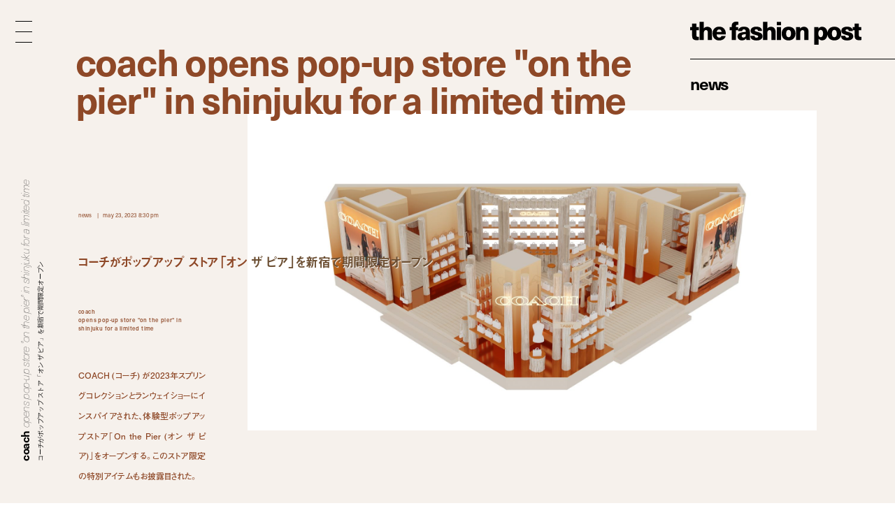

--- FILE ---
content_type: text/html; charset=UTF-8
request_url: https://fashionpost.jp/news/254646
body_size: 8557
content:




<!doctype html>
<html lang="ja" class="no-js" data-tablet="0" data-version="v2">
<head>
	<!-- Google Tag Manager -->
	<script>(function(w,d,s,l,i){w[l]=w[l]||[];w[l].push({'gtm.start':
	new Date().getTime(),event:'gtm.js'});var f=d.getElementsByTagName(s)[0],
	j=d.createElement(s),dl=l!='dataLayer'?'&l='+l:'';j.async=true;j.src=
	'https://www.googletagmanager.com/gtm.js?id='+i+dl;f.parentNode.insertBefore(j,f);
	})(window,document,'script','dataLayer','GTM-K6KVKVF');</script>
	<!-- End Google Tag Manager -->

	<meta charset="utf-8">
	<meta http-equiv="X-UA-Compatible" content="IE=edge">
	<meta name="viewport" content="width=device-width">
	<meta name="format-detection" content="telephone=no">

	<title>コーチがポップアップ ストア「オン ザ ピア」を新宿で期間限定オープン | News | The Fashion Post</title>

	<meta name="keywords" content="">
	<meta name="description" content="COACH (コーチ) が2023年スプリングコレクションとランウェイショーにインスパイアされた、体験型ポップアップストア「On the Pier (オン ザ ピア)」をオープンする。このストア限定の特別アイテムもお披露目された。">

	<meta property="og:title" content="コーチがポップアップ ストア「オン ザ ピア」を新宿で期間限定オープン">
	<meta property="og:type" content="article">
	<meta property="og:url" content="https://fashionpost.jp/news/254646">
	<meta property="og:image" content="https://static.fashionpost.jp/article/wp-content/uploads/2023/05/23162243/Isetan-Parse-Render350dpi-1920x1080.jpg">
	<meta property="og:description" content="COACH (コーチ) が2023年スプリングコレクションとランウェイショーにインスパイアされた、体験型ポップアップストア「On the Pier (オン ザ ピア)」をオープンする。このストア限定の特別アイテムもお披露目された。">
	<meta property="og:site_name" content="THE FASHION POST">
	<meta property="og:locale" content="ja_JP">
	<meta property="fb:app_id" content="277406789009984">

	<meta name="twitter:card" content="summary_large_image">
	<meta name="twitter:site" content="@THEFASHIONPOST">
	<meta name="twitter:title" content="コーチがポップアップ ストア「オン ザ ピア」を新宿で期間限定オープン">
	<meta name="twitter:description" content="COACH (コーチ) が2023年スプリングコレクションとランウェイショーにインスパイアされた、体験型ポップアップストア「On the Pier (オン ザ ピア)」をオープンする。このストア限定の特別アイテムもお披露目された。">
	<meta name="twitter:url" content="https://fashionpost.jp/news/254646">
	<meta name="twitter:image" content="https://static.fashionpost.jp/article/wp-content/uploads/2023/05/23162243/Isetan-Parse-Render350dpi-1920x1080.jpg">

	<link rel="canonical" href="https://fashionpost.jp/news/254646">

    <meta name="apple-mobile-web-app-title" content="TFP">

    <link rel="shortcut icon" href="https://fashionpost.jp/article/wp-content/themes/fashionpost/assets/images/favicon.ico">
    <link rel="apple-touch-icon-precomposed" href="https://fashionpost.jp/article/wp-content/themes/fashionpost/assets/images/apple-touch-icon-precomposed.png">
	<link rel="icon" type="image/png" sizes="72x72" href="https://fashionpost.jp/article/wp-content/themes/fashionpost/assets/images/android-touch-icon.png">

	<meta name="theme-color" content="#47474C">

<meta name='robots' content='max-image-preview:large' />
<link rel='dns-prefetch' href='//ajax.googleapis.com' />
<link rel='stylesheet' id='core-css' href='https://fashionpost.jp/article/wp-content/themes/fashionpost/assets/css/core.css?ver=1761199829' type='text/css' media='all' />
<script type="text/javascript" src="//ajax.googleapis.com/ajax/libs/jquery/1.12.4/jquery.min.js" id="jquery-js"></script>

	<link rel="preconnect" href="https://fonts.googleapis.com">
	<link rel="preconnect" href="https://fonts.gstatic.com" crossorigin>
	<link href="https://fonts.googleapis.com/css2?family=Bodoni+Moda:opsz@6..96&display=swap" rel="stylesheet">

	<style id="pageStyle">
			:root {
		--color-text: #8e4827;
		--color-text-active: #c86537;
		--color-text-for-luminance: #000000;
		--color-text-root: #ffffff;
		--color-text-root-blend: multiply;

		--color-accent: #000000;
		--color-accent-active: #262626;

		--color-bg: #f6f1ec;
		--color-bg-active: #f6f1ec;
		--color-bg-sealed: #fcfaf8;
		--color-bg-transit: #f2ebe3;
	}

	.p-gh::before { background-color: rgba(246,241,236, 0.9); }

	/* archive (brand) */
	.p-archive__list.is-brand .p-archive__list__item a > div::after { background-image: linear-gradient(to bottom, rgba(246,241,236,0) 0%, rgba(246,241,236,1) 100%); }

	/* single */
	.c-post-title .c-post-title__cutback {
		color: #6c4f33;
		text-shadow: 1px 1px 0 rgba(255,255,255,0);
	}
	.c-post-title .c-post-title__cutback:not(.is-transit) {
		text-shadow: 1px 1px 0 rgba(255,255,255,.8);
	}

	.p-post__body.p-post__body--v1 table,
	.p-post__body.p-post__body--v1 table tr,
	.p-post__body.p-post__body--v1 table td { border-color: rgba(142,72,39, 0.2); }

	.p-post__aside .p-post__aside__content > div > div table,
	.p-post__aside .p-post__aside__content > div > div table tr,
	.p-post__aside .p-post__aside__content > div > div table td { border-color: rgba(142,72,39, 0.2); }

	.p-search-ui > div .p-search-ui__box { background-color: rgba(0,0,0,.1); }

	.p-post .p-password .p-password__wrapper { background-color: rgba(0,0,0,0.05); }
	.p-post .p-password form input[name="Submit"] { color: #ffffff; }

	.p-ad-area.p-ad-area--banner { background-color: rgba(0,0,0,0.05); }

	.p-ad-area.p-ad-area--interstitial .p-ad-area__mask { background-color: rgba(255,255,255,0.65); }
	.ua-safari .p-ad-area.p-ad-area--interstitial .p-ad-area__mask { background-color: rgba(255,255,255,0.35); }

	.p-ad-area.p-ad-area--interstitial .p-ad-area__close { background-color: rgba(0,0,0,1); }
	.no-touch .p-ad-area.p-ad-area--interstitial .p-ad-area__close:hover { background-color: rgba(0,0,0,.65); }
	.touch    .p-ad-area.p-ad-area--interstitial .p-ad-area__close.hover { background-color: rgba(0,0,0,.65); }

	.p-ad-area.p-ad-area--interstitial .p-ad-area__close span { color: #ffffff; }
			</style>

	<script src="https://fashionpost.jp/article/wp-content/themes/fashionpost/assets/js/vendor/modernizr.min.js"></script>

	<!-- Adobe Fonts -->
	<link rel="stylesheet" href="https://use.typekit.net/whx4zum.css">
	<script>
		(function(d) {
			var config = {
				kitId: 'jfd5fcy',
				scriptTimeout: 3000,
				async: false
			},
			h=d.documentElement,t=setTimeout(function(){h.className=h.className.replace(/\bwf-loading\b/g,"")+" wf-inactive";},config.scriptTimeout),tk=d.createElement("script"),f=false,s=d.getElementsByTagName("script")[0],a;h.className+=" wf-loading";tk.src='https://use.typekit.net/'+config.kitId+'.js';tk.async=true;tk.onload=tk.onreadystatechange=function(){a=this.readyState;if(f||a&&a!="complete"&&a!="loaded")return;f=true;clearTimeout(t);try{Typekit.load(config)}catch(e){}};s.parentNode.insertBefore(tk,s)
		})(document);
	</script>
	<!-- / Adobe Fonts -->

	<script type="application/ld+json">
		{
			"@context": "http://schema.org",
			"@type": "NewsArticle",
			"mainEntityOfPage": {
				"@type": "WebPage",
				"@id": "https://fashionpost.jp/news/254646"
			},
			"headline": "コーチがポップアップ ストア「オン ザ ピア」を新宿で期間限定オープン",
			"image": {
				"@type": "ImageObject",
				"url": "https://static.fashionpost.jp/article/wp-content/uploads/2023/05/23162243/Isetan-Parse-Render350dpi-1920x1080.jpg",
				"height": 3150,
				"width": 5601
			},
			"datePublished": "2023-05-23T20:30:23+00:00",
			"dateModified": "2023-05-23T20:25:35+09:00",
			"author": {
				"@type": "Organization",
				"name": "THE FASHION POST",
				"logo": {
					"@type": "ImageObject",
					"url": "https://fashionpost.jp/article/wp-content/themes/fashionpost/assets/images/logo.png",
					"width": 600,
					"height": 60
				}
			},
			"publisher": {
				"@type": "Organization",
				"name": "THE FASHION POST",
				"logo": {
					"@type": "ImageObject",
					"url": "https://fashionpost.jp/article/wp-content/themes/fashionpost/assets/images/logo.png",
					"width": 737,
					"height": 100
				}
			},
			"description": "COACH (コーチ) が2023年スプリングコレクションとランウェイショーにインスパイアされた、体験型ポップアップストア「On the Pier (オン ザ ピア)」をオープンする。このストア限定の特別アイテムもお披露目された。"
		}
	</script>
</head>
<body class="is-template-default is-single  is-news is-loading">
	<!-- Google Tag Manager (noscript) -->
	<noscript><iframe src="https://www.googletagmanager.com/ns.html?id=GTM-K6KVKVF"
	height="0" width="0" style="display:none;visibility:hidden"></iframe></noscript>
	<!-- End Google Tag Manager (noscript) -->

	<a id="pagetop"></a>


<header class="p-gh">
	<div class="l-container">
		<div class="p-gh__container">
			<div class="p-gh__title">
				<a class="c-object-link" href="https://fashionpost.jp" data-id="159959" data-type="top" data-pjax="1">
					<svg id="logo" class="c-logo is-v2" role="img" aria-label="THE FASHION POST"><use xlink:href="https://fashionpost.jp/article/wp-content/themes/fashionpost/assets/images/logo.svg#symbol" /></svg>
				</a>
			</div>
			<div class="p-gh__ln">
				<ul class="is-single is-parent">
<li class="is_root is-current" lang="en"><a href="https://fashionpost.jp/news" data-id="8024" data-type="archive" data-pjax="1">News</a></li>
</ul>
<ul class="is-children">
</ul>
			</div>
		</div>
	</div>
</header>

<div class="p-gm">
	<div class="p-burger"><div><span></span><span></span><span></span><span></span><span></span></div></div>
	<div class="p-gm__wrapper">
		<div class="p-gm__title">
			<div>
				<svg id="gmLogo" class="c-logo is-v2" role="img" aria-label="THE FASHION POST"><use xlink:href="https://fashionpost.jp/article/wp-content/themes/fashionpost/assets/images/logo.svg#symbol" /></svg>
			</div>
		</div>
		<div class="gm__container">
			<div class="l-container">
				<div class="gm__main">
					<div class="gm__main__container">
								<div class="p-gn">
		<div class="p-gn__wrapper">
			<div class="p-gn__container is-left">
					<div class="p-gn__category">
						<a href="https://fashionpost.jp" data-id="top" data-type="top" data-pjax="1">
							<figure><img src="https://static.fashionpost.jp/article/wp-content/uploads/2025/10/16181152/SK05344_1016fix-300x200.jpg" alt=""></figure>
			<div class="p-gn__category__header">
				<div>
					<h4 class="is-top"><span>t</span><span>o</span><span>p</span></h4>
					<div class="p-gn__category__description u-stretch"><p>世界が広がる、ファッションメディア</p></div>
				</div>
			</div>
		</a>
	</div>
		<div class="p-gn__category">
						<a href="https://fashionpost.jp/fashion" data-id="8025" data-type="archive" data-pjax="1">
							<figure><img src="https://static.fashionpost.jp/article/wp-content/uploads/2025/10/16181152/SK05344_1016fix-150x150.jpg" alt=""></figure>
			<div class="p-gn__category__header">
				<div>
					<h4 class="is-fashion"><span>F</span><span>a</span><span>s</span><span>h</span><span>i</span><span>o</span><span>n</span></h4>
					<div class="p-gn__category__description u-stretch"><p>デジタルで表現するファッションストーリー</p></div>
				</div>
			</div>
		</a>
	</div>
		<div class="p-gn__category">
						<a href="https://fashionpost.jp/beauty" data-id="8026" data-type="archive" data-pjax="1">
							<figure><img src="https://static.fashionpost.jp/article/wp-content/uploads/2025/07/13150016/TFP_LV_Beauty2747-150x150.jpg" alt=""></figure>
			<div class="p-gn__category__header">
				<div>
					<h4 class="is-beauty"><span>B</span><span>e</span><span>a</span><span>u</span><span>t</span><span>y</span></h4>
					<div class="p-gn__category__description u-stretch"><p>ビューティの可能性を探るエディトリアル</p></div>
				</div>
			</div>
		</a>
	</div>
		<div class="p-gn__category">
						<a href="https://fashionpost.jp/portraits" data-id="8027" data-type="archive" data-pjax="1">
							<figure><img src="https://static.fashionpost.jp/article/wp-content/uploads/2025/08/29144534/img20250914_16364217bw-150x150.jpg" alt=""></figure>
			<div class="p-gn__category__header">
				<div>
					<h4 class="is-portraits"><span>P</span><span>o</span><span>r</span><span>t</span><span>r</span><span>a</span><span>i</span><span>t</span><span>s</span></h4>
					<div class="p-gn__category__description u-stretch"><p>クリエイティビティに迫るインタビュー</p></div>
				</div>
			</div>
		</a>
	</div>
		<div class="p-gn__category">
						<a href="https://fashionpost.jp/journal" data-id="8304" data-type="archive" data-pjax="1">
							<figure><img src="https://static.fashionpost.jp/article/wp-content/uploads/2025/09/07172210/25.7.30fashion-post20122-150x150.jpg" alt=""></figure>
			<div class="p-gn__category__header">
				<div>
					<h4 class="is-journal"><span>J</span><span>o</span><span>u</span><span>r</span><span>n</span><span>a</span><span>l</span></h4>
					<div class="p-gn__category__description u-stretch"><p>時代を切り取るコラム、対談、ポートレート連載</p></div>
				</div>
			</div>
		</a>
	</div>
		<div class="p-gn__category">
						<a href="https://fashionpost.jp/select" data-id="8028" data-type="archive" data-pjax="1">
							<figure><img src="https://static.fashionpost.jp/article/wp-content/uploads/2025/10/27095416/thefashionpost_25101244362_fin-150x150.jpg" alt=""></figure>
			<div class="p-gn__category__header">
				<div>
					<h4 class="is-select"><span>S</span><span>e</span><span>l</span><span>e</span><span>c</span><span>t</span></h4>
					<div class="p-gn__category__description u-stretch"><p>定番から最新作までを網羅するアイテムカタログ</p></div>
				</div>
			</div>
		</a>
	</div>
		<div class="p-gn__category">
						<a href="https://fashionpost.jp/cities" data-id="8030" data-type="archive" data-pjax="1">
							<figure><img src="https://static.fashionpost.jp/article/wp-content/uploads/2025/10/27033914/tfp_10_full-150x150.jpg" alt=""></figure>
			<div class="p-gn__category__header">
				<div>
					<h4 class="is-cities"><span>C</span><span>i</span><span>t</span><span>i</span><span>e</span><span>s</span></h4>
					<div class="p-gn__category__description u-stretch"><p>注目ショップ、飲食店、ホテルの保存版ガイド</p></div>
				</div>
			</div>
		</a>
	</div>
		<div class="p-gn__category">
						<a href="https://fashionpost.jp/news" data-id="8024" data-type="archive" data-pjax="1">
							<figure><img src="https://static.fashionpost.jp/article/wp-content/uploads/2025/10/30124421/49_1341-1-150x150.jpg" alt=""></figure>
			<div class="p-gn__category__header">
				<div>
					<h4 class="is-news"><span>N</span><span>e</span><span>w</span><span>s</span></h4>
					<div class="p-gn__category__description u-stretch"><p>ファッション/ビューティ/カルチャーの最新ニュース</p></div>
				</div>
			</div>
		</a>
	</div>
				</div>

			<div class="p-gn__container is-right">
					<div class="p-gn__category">
						<a href="https://calendar.fashionpost.jp/" target="_blank">
							<figure><img src="https://static.calendar.fashionpost.jp/wp/wp-content/uploads/2024/07/19172502/og.png" alt=""></figure>
			<div class="p-gn__category__header">
				<div>
					<h4 class="is-calendar"><span>c</span><span>a</span><span>l</span><span>e</span><span>n</span><span>d</span><span>a</span><span>r</span></h4>
					<div class="p-gn__category__description u-stretch"><p>クリエイターによる日替わりレコメンド</p></div>
				</div>
			</div>
		</a>
	</div>
		<div class="p-gn__category">
						<a href="https://fashionpost.jp/collections" data-id="collection" data-type="archive" data-pjax="1">
							<figure><img src="https://static.fashionpost.jp/article/wp-content/uploads/2025/10/23131919/SF_SS26_SHOW_RUNWAY_IMMEDIATE_01-640x960.jpg" alt=""></figure>
			<div class="p-gn__category__header">
				<div>
					<h4 class="is-collection"><span>C</span><span>o</span><span>l</span><span>l</span><span>e</span><span>c</span><span>t</span><span>i</span><span>o</span><span>n</span><span>s</span></h4>
					<div class="p-gn__category__description u-stretch"><p>コレクションルック一覧</p></div>
				</div>
			</div>
		</a>
	</div>
		<div class="p-gn__category">
						<a href="https://fashionpost.jp/history" data-id="8262" data-type="archive" data-pjax="1">
							<figure><img src="https://static.fashionpost.jp/article/wp-content/uploads/2024/12/06124516/stella_falabella_inner-150x150.jpg" alt=""></figure>
			<div class="p-gn__category__header">
				<div>
					<h4 class="is-history"><span>H</span><span>i</span><span>s</span><span>t</span><span>o</span><span>r</span><span>y</span></h4>
					<div class="p-gn__category__description u-stretch"><p>アイコンから紐解くブランドヒストリー</p></div>
				</div>
			</div>
		</a>
	</div>
		<div class="p-gn__category">
						<a href="https://fashionpost.jp/brands" data-id="brand" data-type="archive" data-pjax="1">
							<figure><img src="https://static.fashionpost.jp/article/wp-content/uploads/2020/04/21102022/thmbnail.jpg" alt=""></figure>
			<div class="p-gn__category__header">
				<div>
					<h4 class="is-brand"><span>B</span><span>r</span><span>a</span><span>n</span><span>d</span><span>s</span></h4>
					<div class="p-gn__category__description u-stretch"><p>ファッションブランド A to Z</p></div>
				</div>
			</div>
		</a>
	</div>
	
								<div class="p-gn__feature">
					<ul>
															<li class="u-stretch"><a href="https://fashionpost.jp/movies" data-id="movies" data-type="archive" data-pjax="1">上映中のTFP的おすすめ映画</a></li>
																		<li class="u-stretch"><a href="https://fashionpost.jp/exhibitions" data-id="exhibitions" data-type="archive" data-pjax="1">開催中のTFP的おすすめ展覧会</a></li>
														</ul>
				</div>
				
				<div class="p-gn__aside">
										<div class="p-gn__aside__sns">
						<h5>Social: </h5>
						<ul>
							<li><a href="https://www.instagram.com/tfpjp" target="_blank" rel="external">Instagram</a></li>							<li><a href="https://twitter.com/THEFASHIONPOST" target="_blank" rel="external">Twitter</a></li>							<li><a href="https://www.facebook.com/thefashionpost" target="_blank" rel="external">Facebook</a></li>							<li><a href="https://lin.ee/6G2HRVA" target="_blank" rel="external">LINE</a></li>						</ul>
					</div>
										<div class="p-search-ui">
						<h5>Search: </h5>
						<div>
							<input class="p-search-ui__box" type="text" value=""><a class="p-search-ui__button" href="javascript:void(0);"><span class="c-icon c-icon--search"></span></a>
						</div>
					</div>
					<div class="p-gn__aside__about">
						<h5>About: </h5>
						<ul class="u-stretch">
							<li><a href="https://weekday.co.jp/" target="_blank" rel="external">運営会社</a></li>
							<li><a class="is-about is-about-advertising" href="https://fashionpost.jp/about#advertising" data-id="2" data-type="page" data-pjax="1">広告掲載</a></li>
							<li><a class="is-contact" href="https://fashionpost.jp/contact">お問い合わせ</a></li>
							<li><a class="is-about is-about-workwithus" href="https://fashionpost.jp/about#workwithus" data-id="2" data-type="page" data-pjax="1">求人</a></li>
							<li><a class="is-about is-about-terms" href="https://fashionpost.jp/about#terms" data-id="2" data-type="page" data-pjax="1">利用規約</a></li>
							<li><a class="is-about is-about-privacypolicy" href="https://fashionpost.jp/about#privacypolicy" data-id="2" data-type="page" data-pjax="1">プライバシーポリシー</a></li>
						</ul>
					</div>
				</div>
			</div>
		</div>
	</div>

						</div>
				</div>
			</div>
		</div>
		<div class="p-gm__copyright">
			<div>
				<p>© 2025 Weekday, Inc. All rights reserved.</p>
			</div>
		</div>
	</div>
</div>

	<div class="p-superwrapper">
<div
	class="p-supercontainer"
	data-scene-type="single"
	data-scene-id="254646"
	data-scene-title="コーチがポップアップ ストア「オン ザ ピア」を新宿で期間限定オープン | News | The Fashion Post"
>
	<template class="p-template p-template--style">
			:root {
		--color-text: #8e4827;
		--color-text-active: #c86537;
		--color-text-for-luminance: #000000;
		--color-text-root: #ffffff;
		--color-text-root-blend: multiply;

		--color-accent: #000000;
		--color-accent-active: #262626;

		--color-bg: #f6f1ec;
		--color-bg-active: #f6f1ec;
		--color-bg-sealed: #fcfaf8;
		--color-bg-transit: #f2ebe3;
	}

	.p-gh::before { background-color: rgba(246,241,236, 0.9); }

	/* archive (brand) */
	.p-archive__list.is-brand .p-archive__list__item a > div::after { background-image: linear-gradient(to bottom, rgba(246,241,236,0) 0%, rgba(246,241,236,1) 100%); }

	/* single */
	.c-post-title .c-post-title__cutback {
		color: #6c4f33;
		text-shadow: 1px 1px 0 rgba(255,255,255,0);
	}
	.c-post-title .c-post-title__cutback:not(.is-transit) {
		text-shadow: 1px 1px 0 rgba(255,255,255,.8);
	}

	.p-post__body.p-post__body--v1 table,
	.p-post__body.p-post__body--v1 table tr,
	.p-post__body.p-post__body--v1 table td { border-color: rgba(142,72,39, 0.2); }

	.p-post__aside .p-post__aside__content > div > div table,
	.p-post__aside .p-post__aside__content > div > div table tr,
	.p-post__aside .p-post__aside__content > div > div table td { border-color: rgba(142,72,39, 0.2); }

	.p-search-ui > div .p-search-ui__box { background-color: rgba(0,0,0,.1); }

	.p-post .p-password .p-password__wrapper { background-color: rgba(0,0,0,0.05); }
	.p-post .p-password form input[name="Submit"] { color: #ffffff; }

	.p-ad-area.p-ad-area--banner { background-color: rgba(0,0,0,0.05); }

	.p-ad-area.p-ad-area--interstitial .p-ad-area__mask { background-color: rgba(255,255,255,0.65); }
	.ua-safari .p-ad-area.p-ad-area--interstitial .p-ad-area__mask { background-color: rgba(255,255,255,0.35); }

	.p-ad-area.p-ad-area--interstitial .p-ad-area__close { background-color: rgba(0,0,0,1); }
	.no-touch .p-ad-area.p-ad-area--interstitial .p-ad-area__close:hover { background-color: rgba(0,0,0,.65); }
	.touch    .p-ad-area.p-ad-area--interstitial .p-ad-area__close.hover { background-color: rgba(0,0,0,.65); }

	.p-ad-area.p-ad-area--interstitial .p-ad-area__close span { color: #ffffff; }
			</template>

	<main>
		<article
			id="article254646"
			class="p-post is-category-news is-template-default under-0-layer"
			data-version="v2"
		>
		
			<div class="l-container">
				<div class="l-page">
					<div class="l-page__side">
						<div class="l-page__side__appendix">
							<div class="l-page__side__appendix__container">
									<div class="c-post-catch is-side">
		<div class="c-post-catch__wrapper">
			<div class="c-post-catch__container">
				<div class="c-post-catch__body">
												<div class="c-post-catch__main"><strong>coach</strong></div>							<div class="c-post-catch__sub"><i>opens pop-up store "on the pier" in shinjuku for a limited time</i></div>														<div class="c-post-catch__ja"><p>コーチがポップアップ ストア「オン ザ ピア」を新宿で期間限定オープン</p></div>
											</div>
			</div>
		</div>
	</div>

								</div>
						</div>
					</div><!-- .l-page__side -->

					<header class="p-post__header c-sealed-text is-transit is-sealed">
						<figure class="p-post-visual">
							<div class="c-imgbox is--trigger">
								<div class="c-imgbox__placeholder" style="padding-top: 56.239957150509%;"></div>
								<div class="c-imgbox__wrapper">
									<div class="c-imgbox__container" data-src="https://static.fashionpost.jp/article/wp-content/uploads/2023/05/23162243/Isetan-Parse-Render350dpi-1920x1080.jpg"></div>
									<noscript><img src="https://static.fashionpost.jp/article/wp-content/uploads/2023/05/23162243/Isetan-Parse-Render350dpi-1920x1080.jpg" alt=""></noscript>
								</div>
								<div class="c-veil"><div class="c-veil__container"></div></div>
							</div>

													</figure>

						
						<div class="c-post-catch">
							<div class="c-post-catch__body">
								<div class="c-post-catch__main"><strong>coach
opens pop-up store "on the pier" in shinjuku for a limited time</strong></div>
							</div>
							<div class="is-clone">
								<div class="c-post-catch__body">
									<div class="c-post-catch__main">coach
opens pop-up store "on the pier" in shinjuku for a limited time</div>
								</div>
							</div>
						</div>

						<div class="c-post-root"><div><span>N</span><span>e</span><span>w</span><span>s</span><i>/</i></div></div>

						<div class="c-post-categorytime">
							<div>
								<p><span>News</span></p>
								<p><time datetime="2023-05-23T20:30:23+00:00">May 23, 2023 8:30 PM</time></p>
							</div>
						</div>

						<div class="c-post-title">
							<div class="c-post-title__main"><h1>コーチがポップアップ ストア「オン ザ ピア」を新宿で期間限定オープン</h1></div>
							<div class="c-post-title__pad"><div data-text="コーチがポップアップ ストア「オン ザ ピア」を新宿で期間限定オープン"></div></div>
							<div class="c-post-title__cutback c-sealed-text is-transit is-sealed" aria-hidden="true"><div data-text="コーチがポップアップ ストア「オン ザ ピア」を新宿で期間限定オープン"></div></div>
						</div>

						<div class="c-credit">
									<p><strong>coach<br>opens pop-up store "on the pier" in shinjuku for a limited time</strong></p>										</div>

						<div class="c-post-description">
							<div class="u-stretch">
								<p>COACH (コーチ) が2023年スプリングコレクションとランウェイショーにインスパイアされた、体験型ポップアップストア「On the Pier (オン ザ ピア)」をオープンする。このストア限定の特別アイテムもお披露目された。</p>
							</div>
						</div>
					</header>
				</div>
			</div>

			<div class="l-container">
				<div class="l-page">
					<div class="l-page__main">
						<div class="p-post__body p-post__body--v1 c-sealed-text is-transit is-sealed">
							<p><span style="font-weight: 400;">COACH が発信するアメリカンヘリテージを、次世代のレンズを通して探求するポップアップストアが伊勢丹新宿店 本館 1階 ザ・ステージにて5月30日まで開催されている。</span><span style="font-weight: 400;">2023年スプリングコレクションのランウェイを彷彿とさせる空間には、ニューヨークの桟橋を再現。また、ビーチのサンライズをイメージしたオレンジグラデーションとボードウォークを感じさせるデコレーションのほか、海岸に流れ着く空ボトルのようなカラーボトルが彩りを添える。</span></p>
<p>&nbsp;</p>
		<div
			class="c-content c-content--gallery"
			data-type="slide"
		>
			<div class="swiper-container">
				<div class="swiper-wrapper">
												<div class="swiper-slide c-imgbox is--trigger  has-caption">
								<div class="c-imgbox__placeholder" style="padding-top: 76.640625%;"></div>
								<div class="c-imgbox__wrapper">
									<img class="swiper-lazy" data-src="https://static.fashionpost.jp/article/wp-content/uploads/2023/05/23162054/23RT_CJ-Isetan_GR1A_RGB_HR300-1280x981.jpg" alt="">
								</div>
																	<figcaption class="c-content-caption c-sealed-text is-transit is-sealed">
										<div class="u-stretch">
											<p>(左から)タビー メッセンジャー・パッチワーク ¥104,500 / タビー メッセンジャー 40・パッチワーク ¥110,000 ©︎COACH</p>
										</div>
									</figcaption>
															</div>
														<div class="swiper-slide c-imgbox is--trigger  has-caption">
								<div class="c-imgbox__placeholder" style="padding-top: 77.421875%;"></div>
								<div class="c-imgbox__wrapper">
									<img class="swiper-lazy" data-src="https://static.fashionpost.jp/article/wp-content/uploads/2023/05/23162121/23RT_CJ-Isetan_GR2A_RGB_HR300-1280x991.jpg" alt="">
								</div>
																	<figcaption class="c-content-caption c-sealed-text is-transit is-sealed">
										<div class="u-stretch">
											<p>(左から) ローグ 20・パッチワーク ¥115,500 / ローグ トップ ハンドル・パッチワーク ¥154,000 ©︎COACH</p>
										</div>
									</figcaption>
															</div>
														<div class="swiper-slide c-imgbox is--trigger  has-caption">
								<div class="c-imgbox__placeholder" style="padding-top: 120.234375%;"></div>
								<div class="c-imgbox__wrapper">
									<img class="swiper-lazy" data-src="https://static.fashionpost.jp/article/wp-content/uploads/2023/05/23162155/23RT_CJ-Isetan_GR3A_RGB_HR300-1280x1539.jpg" alt="">
								</div>
																	<figcaption class="c-content-caption c-sealed-text is-transit is-sealed">
										<div class="u-stretch">
											<p>(上から) タビー リストレット ¥49,500 / タビー ショルダー バッグ 26 ¥86,900 ©︎COACH</p>
										</div>
									</figcaption>
															</div>
														<div class="swiper-slide c-imgbox is--trigger  has-caption">
								<div class="c-imgbox__placeholder" style="padding-top: 76.484375%;"></div>
								<div class="c-imgbox__wrapper">
									<img class="swiper-lazy" data-src="https://static.fashionpost.jp/article/wp-content/uploads/2023/05/23162235/23RT_CJ-Isetan_GR4A_RGB_HR300-1280x979.jpg" alt="">
								</div>
																	<figcaption class="c-content-caption c-sealed-text is-transit is-sealed">
										<div class="u-stretch">
											<p>(左から) ローグ 25・パッチワーク ¥143,000 / レイ トート ¥143,000 ©︎COACH</p>
										</div>
									</figcaption>
															</div>
											</div>
			</div>
			<div class="c-content--gallery__controller">
				<div class="swiper-button-next"><span>N</span><span>e</span><span>x</span><span>t</span></div>
				<div class="swiper-button-prev"><span>P</span><span>r</span><span>e</span><span>v</span></div>
				<div class="c-content--gallery__controller__counter"><span class="is-current">1</span>/<span>4</span></div>
			</div>
		</div>
		
<p><span style="font-weight: 400;">このポップアップストアは、COACHのクラフトマンシップである「何回もの人生」をテーマとし、サステナブルなアイテムがラインナップ。アイコンバッグの「Tabby (タビー)」や「Rogue (ローグ)」には、パッチワークレザーや再生型農業で生産されたリジュネラティブレザーが使用されている。さらに、バッグやスモールレザーグッズのラインナップにはリサイクル素材を使用した COACH のアイコニックな “C” のハードウェアを採用し、地球環境への配慮を示したアイテムが揃う。</span></p>
<p><span style="font-weight: 400;">オープンを記念し、期間中に税込66,000円以上購入の方には、数量限定のオリジナルギフトが受け取れるとのこと。ぜひ足を運んでみてはいかが。</span></p>
						</div>

												<aside class="p-post__aside">
			<div class="p-post__aside__upper">
						<div class="p-post__aside__content p-post__aside__content--press c-sealed-text is-transit is-sealed">
					<div class="u-stretch">
												<h3>イベント概要</h3>
												<div class="p-post__aside__content__container">
							<table>
<tbody>
<tr>
<td>イベント名</td>
<td><span style="font-weight: 400;">COACH 「On the Pier」 POPUP STORE</span></td>
</tr>
<tr>
<td>会期</td>
<td><span style="font-weight: 400;">2023年5月24日(水)〜5月30日(火)</span></td>
</tr>
<tr>
<td>営業時間</td>
<td><span style="font-weight: 400;">10:00-20:00</span></td>
</tr>
<tr>
<td>会場</td>
<td>伊勢丹新宿店 本館 1階 ザ・ステージ</td>
</tr>
<tr>
<td>住所</td>
<td><span style="font-weight: 400;">東京都新宿区新宿 3 丁目 14-1</span></td>
</tr>
<tr>
<td>TEL</td>
<td><span style="font-weight: 400;">03-3352-1111</span></td>
</tr>
</tbody>
</table>
						</div>
					</div>
									</div>
							</div>
	
	<div class="p-post__aside__middle c-sealed-text is-transit is-sealed">
			<div class="c-post-catch ">
		<div class="c-post-catch__wrapper">
			<div class="c-post-catch__container">
				<div class="c-post-catch__body">
												<div class="c-post-catch__main"><strong>coach</strong></div>							<div class="c-post-catch__sub"><i>opens pop-up store "on the pier" in shinjuku for a limited time</i></div>														<div class="c-post-catch__ja"><p>コーチがポップアップ ストア「オン ザ ピア」を新宿で期間限定オープン</p></div>
											</div>
			</div>
		</div>
	</div>

	<div class="p-breadcrumb" itemscope itemtype="https://schema.org/BreadcrumbList">
<div itemprop="itemListElement" itemscope itemtype="https://schema.org/ListItem" class="p-breadcrumb__item"><a href="/" itemprop="item"><span itemprop="name">TOP</span></a><meta itemprop="position" content="1"></div><span> / </span><div itemprop="itemListElement" itemscope itemtype="https://schema.org/ListItem" class="p-breadcrumb__item"><a href="https://fashionpost.jp/news" itemprop="item"><span itemprop="name">News</span></a><meta itemprop="position" content="2"></div><span> / </span><div itemprop="itemListElement" itemscope itemtype="https://schema.org/ListItem" class="p-breadcrumb__item"><a class="is-current" href="https://fashionpost.jp/news/254646" itemprop="item"><span itemprop="name">coach opens pop-up store "on the pier" in shinjuku for a limited time</span></a><meta itemprop="position" content="3"></div></div>
		<div class="c-tags">
	<ul>
				<li><a class="c-tag" href="https://fashionpost.jp/tag/coach" data-id="766" data-type="archive" data-pjax="1">COACH</a></li>
			</ul>
</div>
	</div>

		<div class="p-post__aside__lower">
						<div class="p-post__aside__content p-post__aside__content--inquiry c-sealed-text is-transit is-sealed">
					<div class="u-stretch">
						<h3>問い合わせ先</h3>
						<div class="p-post__aside__content__container">
																																			<p>Coach - コーチ・カスタマーサービス・ジャパン／0120-556-750												<br>
												HP: <a href="http://www.coach.com" target="_blank">www.coach.com</a>
												</p>
																							</div>
					</div>
									</div>
							</div>
	</aside>
					</div><!-- /.l-page__main -->
				</div>
				<nav class="p-post__ln c-pagenate">
<div class="c-pagenate__container">
<div class="c-pagenate__dirs">
<div class="c-pagenate__dir c-pagenate__dir--prev"><a href="https://fashionpost.jp/news/254645" data-id="254645" data-type="single" data-dir="left" data-pjax="1"><span>P</span><span>r</span><span>e</span><span>v</span></a></div>
<div class="c-pagenate__dir c-pagenate__dir--next"><a href="https://fashionpost.jp/news/253616" data-id="253616" data-type="single" data-dir="right" data-pjax="1"><span>N</span><span>e</span><span>x</span><span>t</span></a></div>
</div>
</div>
</nav>
			</div>

		
					<div class="p-ad-area p-ad-area--banner is-bottom" data-ad-type="banner" data-ad-position="bottom"></div>
				</article>
	</main>

		
<footer class="p-gf is-full">
	<div class="l-container">
		<div class="l-page">
			<div class="p-gf__wrapper">
						<div class="p-gn">
		<div class="p-gn__wrapper">
			<div class="p-gn__container is-left">
					<div class="p-gn__category">
						<a href="https://fashionpost.jp" data-id="top" data-type="top" data-pjax="1">
							<figure><img src="https://static.fashionpost.jp/article/wp-content/uploads/2025/10/16181152/SK05344_1016fix-300x200.jpg" alt=""></figure>
			<div class="p-gn__category__header">
				<div>
					<h4 class="is-top"><span>t</span><span>o</span><span>p</span></h4>
					<div class="p-gn__category__description u-stretch"><p>世界が広がる、ファッションメディア</p></div>
				</div>
			</div>
		</a>
	</div>
		<div class="p-gn__category">
						<a href="https://fashionpost.jp/fashion" data-id="8025" data-type="archive" data-pjax="1">
							<figure><img src="https://static.fashionpost.jp/article/wp-content/uploads/2025/10/16181152/SK05344_1016fix-150x150.jpg" alt=""></figure>
			<div class="p-gn__category__header">
				<div>
					<h4 class="is-fashion"><span>F</span><span>a</span><span>s</span><span>h</span><span>i</span><span>o</span><span>n</span></h4>
					<div class="p-gn__category__description u-stretch"><p>デジタルで表現するファッションストーリー</p></div>
				</div>
			</div>
		</a>
	</div>
		<div class="p-gn__category">
						<a href="https://fashionpost.jp/beauty" data-id="8026" data-type="archive" data-pjax="1">
							<figure><img src="https://static.fashionpost.jp/article/wp-content/uploads/2025/07/13150016/TFP_LV_Beauty2747-150x150.jpg" alt=""></figure>
			<div class="p-gn__category__header">
				<div>
					<h4 class="is-beauty"><span>B</span><span>e</span><span>a</span><span>u</span><span>t</span><span>y</span></h4>
					<div class="p-gn__category__description u-stretch"><p>ビューティの可能性を探るエディトリアル</p></div>
				</div>
			</div>
		</a>
	</div>
		<div class="p-gn__category">
						<a href="https://fashionpost.jp/portraits" data-id="8027" data-type="archive" data-pjax="1">
							<figure><img src="https://static.fashionpost.jp/article/wp-content/uploads/2025/08/29144534/img20250914_16364217bw-150x150.jpg" alt=""></figure>
			<div class="p-gn__category__header">
				<div>
					<h4 class="is-portraits"><span>P</span><span>o</span><span>r</span><span>t</span><span>r</span><span>a</span><span>i</span><span>t</span><span>s</span></h4>
					<div class="p-gn__category__description u-stretch"><p>クリエイティビティに迫るインタビュー</p></div>
				</div>
			</div>
		</a>
	</div>
		<div class="p-gn__category">
						<a href="https://fashionpost.jp/journal" data-id="8304" data-type="archive" data-pjax="1">
							<figure><img src="https://static.fashionpost.jp/article/wp-content/uploads/2025/09/07172210/25.7.30fashion-post20122-150x150.jpg" alt=""></figure>
			<div class="p-gn__category__header">
				<div>
					<h4 class="is-journal"><span>J</span><span>o</span><span>u</span><span>r</span><span>n</span><span>a</span><span>l</span></h4>
					<div class="p-gn__category__description u-stretch"><p>時代を切り取るコラム、対談、ポートレート連載</p></div>
				</div>
			</div>
		</a>
	</div>
		<div class="p-gn__category">
						<a href="https://fashionpost.jp/select" data-id="8028" data-type="archive" data-pjax="1">
							<figure><img src="https://static.fashionpost.jp/article/wp-content/uploads/2025/10/27095416/thefashionpost_25101244362_fin-150x150.jpg" alt=""></figure>
			<div class="p-gn__category__header">
				<div>
					<h4 class="is-select"><span>S</span><span>e</span><span>l</span><span>e</span><span>c</span><span>t</span></h4>
					<div class="p-gn__category__description u-stretch"><p>定番から最新作までを網羅するアイテムカタログ</p></div>
				</div>
			</div>
		</a>
	</div>
		<div class="p-gn__category">
						<a href="https://fashionpost.jp/cities" data-id="8030" data-type="archive" data-pjax="1">
							<figure><img src="https://static.fashionpost.jp/article/wp-content/uploads/2025/10/27033914/tfp_10_full-150x150.jpg" alt=""></figure>
			<div class="p-gn__category__header">
				<div>
					<h4 class="is-cities"><span>C</span><span>i</span><span>t</span><span>i</span><span>e</span><span>s</span></h4>
					<div class="p-gn__category__description u-stretch"><p>注目ショップ、飲食店、ホテルの保存版ガイド</p></div>
				</div>
			</div>
		</a>
	</div>
		<div class="p-gn__category">
						<a href="https://fashionpost.jp/news" data-id="8024" data-type="archive" data-pjax="1">
							<figure><img src="https://static.fashionpost.jp/article/wp-content/uploads/2025/10/30124421/49_1341-1-150x150.jpg" alt=""></figure>
			<div class="p-gn__category__header">
				<div>
					<h4 class="is-news"><span>N</span><span>e</span><span>w</span><span>s</span></h4>
					<div class="p-gn__category__description u-stretch"><p>ファッション/ビューティ/カルチャーの最新ニュース</p></div>
				</div>
			</div>
		</a>
	</div>
				</div>

			<div class="p-gn__container is-right">
					<div class="p-gn__category">
						<a href="https://calendar.fashionpost.jp/" target="_blank">
							<figure><img src="https://static.calendar.fashionpost.jp/wp/wp-content/uploads/2024/07/19172502/og.png" alt=""></figure>
			<div class="p-gn__category__header">
				<div>
					<h4 class="is-calendar"><span>c</span><span>a</span><span>l</span><span>e</span><span>n</span><span>d</span><span>a</span><span>r</span></h4>
					<div class="p-gn__category__description u-stretch"><p>クリエイターによる日替わりレコメンド</p></div>
				</div>
			</div>
		</a>
	</div>
		<div class="p-gn__category">
						<a href="https://fashionpost.jp/collections" data-id="collection" data-type="archive" data-pjax="1">
							<figure><img src="https://static.fashionpost.jp/article/wp-content/uploads/2025/10/23131919/SF_SS26_SHOW_RUNWAY_IMMEDIATE_01-640x960.jpg" alt=""></figure>
			<div class="p-gn__category__header">
				<div>
					<h4 class="is-collection"><span>C</span><span>o</span><span>l</span><span>l</span><span>e</span><span>c</span><span>t</span><span>i</span><span>o</span><span>n</span><span>s</span></h4>
					<div class="p-gn__category__description u-stretch"><p>コレクションルック一覧</p></div>
				</div>
			</div>
		</a>
	</div>
		<div class="p-gn__category">
						<a href="https://fashionpost.jp/history" data-id="8262" data-type="archive" data-pjax="1">
							<figure><img src="https://static.fashionpost.jp/article/wp-content/uploads/2024/12/06124516/stella_falabella_inner-150x150.jpg" alt=""></figure>
			<div class="p-gn__category__header">
				<div>
					<h4 class="is-history"><span>H</span><span>i</span><span>s</span><span>t</span><span>o</span><span>r</span><span>y</span></h4>
					<div class="p-gn__category__description u-stretch"><p>アイコンから紐解くブランドヒストリー</p></div>
				</div>
			</div>
		</a>
	</div>
		<div class="p-gn__category">
						<a href="https://fashionpost.jp/brands" data-id="brand" data-type="archive" data-pjax="1">
							<figure><img src="https://static.fashionpost.jp/article/wp-content/uploads/2020/04/21102022/thmbnail.jpg" alt=""></figure>
			<div class="p-gn__category__header">
				<div>
					<h4 class="is-brand"><span>B</span><span>r</span><span>a</span><span>n</span><span>d</span><span>s</span></h4>
					<div class="p-gn__category__description u-stretch"><p>ファッションブランド A to Z</p></div>
				</div>
			</div>
		</a>
	</div>
	
								<div class="p-gn__feature">
					<ul>
															<li class="u-stretch"><a href="https://fashionpost.jp/movies" data-id="movies" data-type="archive" data-pjax="1">上映中のTFP的おすすめ映画</a></li>
																		<li class="u-stretch"><a href="https://fashionpost.jp/exhibitions" data-id="exhibitions" data-type="archive" data-pjax="1">開催中のTFP的おすすめ展覧会</a></li>
														</ul>
				</div>
				
				<div class="p-gn__aside">
										<div class="p-gn__aside__sns">
						<h5>Social: </h5>
						<ul>
							<li><a href="https://www.instagram.com/tfpjp" target="_blank" rel="external">Instagram</a></li>							<li><a href="https://twitter.com/THEFASHIONPOST" target="_blank" rel="external">Twitter</a></li>							<li><a href="https://www.facebook.com/thefashionpost" target="_blank" rel="external">Facebook</a></li>							<li><a href="https://lin.ee/6G2HRVA" target="_blank" rel="external">LINE</a></li>						</ul>
					</div>
										<div class="p-search-ui">
						<h5>Search: </h5>
						<div>
							<input class="p-search-ui__box" type="text" value=""><a class="p-search-ui__button" href="javascript:void(0);"><span class="c-icon c-icon--search"></span></a>
						</div>
					</div>
					<div class="p-gn__aside__about">
						<h5>About: </h5>
						<ul class="u-stretch">
							<li><a href="https://weekday.co.jp/" target="_blank" rel="external">運営会社</a></li>
							<li><a class="is-about is-about-advertising" href="https://fashionpost.jp/about#advertising" data-id="2" data-type="page" data-pjax="1">広告掲載</a></li>
							<li><a class="is-contact" href="https://fashionpost.jp/contact">お問い合わせ</a></li>
							<li><a class="is-about is-about-workwithus" href="https://fashionpost.jp/about#workwithus" data-id="2" data-type="page" data-pjax="1">求人</a></li>
							<li><a class="is-about is-about-terms" href="https://fashionpost.jp/about#terms" data-id="2" data-type="page" data-pjax="1">利用規約</a></li>
							<li><a class="is-about is-about-privacypolicy" href="https://fashionpost.jp/about#privacypolicy" data-id="2" data-type="page" data-pjax="1">プライバシーポリシー</a></li>
						</ul>
					</div>
				</div>
			</div>
		</div>
	</div>

					<div class="p-gf__tt">
					<a href="javascript:void(0);">page top</a>
				</div>
				<div class="p-gf__copyright">
					<p>© 2025 Weekday, Inc. All rights reserved.</p>
				</div>
			</div>
		</div>
	</div>
</footer>


			<div class="p-ad-area p-ad-area--interstitial" data-ad-type="interstitial" data-ad-position=""></div>
			</div>

	</div><!-- /.p-superwrapper -->

	<div class="c-loading"><span><svg id="loading" version="1.1" xmlns="http://www.w3.org/2000/svg" xmlns:xlink="http://www.w3.org/1999/xlink" x="0px" y="0px" viewBox="0 0 50 50" style="enable-background:new 0 0 50 50;" xml:space="preserve"><path d="M25.251,6.461c-10.318,0-18.683,8.365-18.683,18.683h4.068c0-8.071,6.543-14.615,14.615-14.615V6.461z" style="fill: var(--color-accent);"></path></svg></span></div>

	<a id="pagebottom"></a>

	<script>
		var is_debug = false;

		var scene = {
			title: "コーチがポップアップ ストア「オン ザ ピア」を新宿で期間限定オープン | News | The Fashion Post",
			type: "single",
			prev_type: undefined,
			id: 254646,
			category: undefined,
			slug: undefined,
			last_applied_path: location.pathname
		};
	</script>

<script type="text/javascript" src="https://fashionpost.jp/article/wp-content/themes/fashionpost/assets/php/ads.php?ver=1761957798" id="fashionpost/js-ads-js"></script>
<script type="text/javascript" src="https://fashionpost.jp/article/wp-content/themes/fashionpost/assets/js/plugins.min.js?ver=1724160800" id="fashionpost/js-plugins-js"></script>
<script type="text/javascript" src="https://fashionpost.jp/article/wp-content/themes/fashionpost/assets/js/core.min.js?ver=1761124131" id="fashionpost/js-core-js"></script>

</body>
</html>



<!--
Performance optimized by W3 Total Cache. Learn more: https://www.boldgrid.com/w3-total-cache/


Served from: fashionpost.jp @ 2025-11-01 09:43:18 by W3 Total Cache
-->